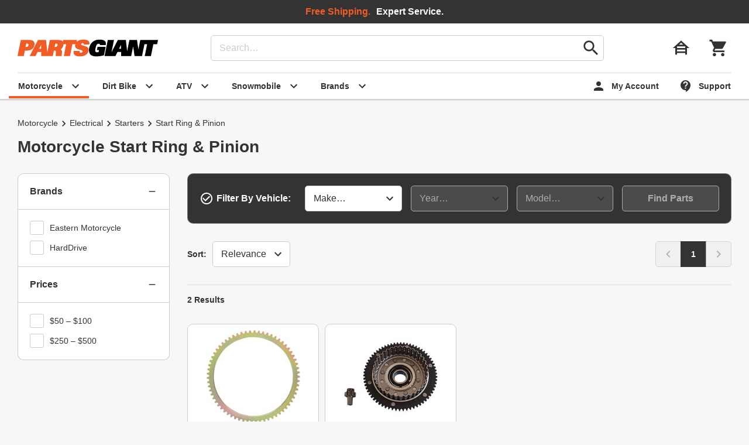

--- FILE ---
content_type: text/html; charset=UTF-8
request_url: https://www.partsgiant.com/motorcycle/electrical/starters/start-ring-and-pinion
body_size: 12468
content:
<!DOCTYPE html>

















<html lang="en" class="Document Noscript no-avif webp">
<head>
<meta charset="UTF-8"/>
<meta name="viewport" content="width=device-width, initial-scale=1"/>
<title id="schema-page-title" >Motorcycle Start Ring &amp; Pinion - Parts Giant</title>
<meta name="author" content="Parts Giant"/>
<meta name="copyright" content="Parts Giant"/>
<meta id="schema-page-desc"  name="description" content="Find great deals on motorcycle start ring &amp; pinion. Free shipping on all orders at Parts Giant."/>
<meta name="generator" content="Parts Giant Web Server"/>
<meta name="og:description" content="Find great deals on motorcycle start ring &amp; pinion. Free shipping on all orders at Parts Giant."/>

<meta name="og:title" content="Motorcycle Start Ring &amp; Pinion"/>


<link rel="icon" type="image/svg+xml" href="https://d1xs2nwfpiaekg.cloudfront.net/a/dist/img/favicon.4-E2JldgO37pY37N.svg"/>
<link rel="mask-icon" type="image/svg+xml" href="https://d1xs2nwfpiaekg.cloudfront.net/a/dist/img/mask-icon.TuBKooF-YtBG3Rgx.svg"/>
<link rel="stylesheet" type="text/css" href="https://d1xs2nwfpiaekg.cloudfront.net/a/dist/css/partsgiant.f85407e1bc82502ecab0.css"/>

<link rel="canonical" href="https://www.partsgiant.com/motorcycle/electrical/starters/start-ring-and-pinion"/>
<style>
[hidden]{display:none !important;pointer-events:none}

</style>
<script nonce="xp5TiXMBZO7TyQf74bhqDQ==" type="application/javascript">
/*! For license information please see https://www.partsgiant.com/a/dist/js/bundle.licenses.txt */
(A=>{const{console:a,document:e}=A,B=A=>{n.classList.add(A)},t=A=>n.classList.contains(A),o=A=>{n.classList.remove(A)},n=e.documentElement;if(B("Script"),o("Noscript"),t("no-webp")){const A=new Image;A.onload=()=>{A.width>0&&A.height>0&&(B("webp"),o("no-webp"))},A.src="[data-uri]"}if(t("no-avif")){const A=new Image;A.onload=()=>{A.width>0&&A.height>0&&(B("avif"),o("no-avif"))},A.src="[data-uri]"}A.onLoad=B=>{if("complete"===e.readyState)try{B()}catch(A){a.error(A)}else A.addEventListener("load",()=>B())},A.onReady=A=>{if(/complete|interactive/.test(e.readyState))try{A()}catch(A){a.error(A)}else e.addEventListener("DOMContentLoaded",()=>A())}})(window),window.dataLayer=[];
</script>

<script defer=""  nonce="xp5TiXMBZO7TyQf74bhqDQ==" src="https://d1xs2nwfpiaekg.cloudfront.net/a/dist/js/bundle.22ce0828260ef081cc63.js" type="application/javascript"></script>

<script defer=""  nonce="xp5TiXMBZO7TyQf74bhqDQ==" src="https://d1xs2nwfpiaekg.cloudfront.net/a/dist/js/listing.119fa3a348c4af781e62.js" type="application/javascript"></script>
<link as="image" fetchpriority="high" href="https://d1xs2nwfpiaekg.cloudfront.net/a/dist/img/partsgiant-logo.IN2v25y__XubXZSw.svg" rel="preload"/>

<link href="https://www.googletagmanager.com" rel="preconnect"/>
<link href="https://www.google-analytics.com" rel="preconnect"/>
<script nonce="xp5TiXMBZO7TyQf74bhqDQ==" type="application/javascript">((W,D,L,I)=>{W[L]=W[L]||[];W[L].push({'gtm.start':new Date().getTime(),event:"gtm.js"});onLoad(()=>{let j=D.createElement("script");j.async=true;j.src="https://www.googletagmanager.com/gtm.js?id="+I;D.head.appendChild(j);});})(window,document,"dataLayer","GTM-P9QCKB");</script>



<link href="https://beacon.riskified.com" rel="preconnect"/>
<script nonce="xp5TiXMBZO7TyQf74bhqDQ==" type="application/javascript">onLoad(()=>{let D=document,j=D.createElement('script');j.async=true;j.src="https://beacon.riskified.com?shop=partsgiant.com&sid=FrcFJeAvH_BBtwOc2xghAR-Lw-22M1tr8dVLKV8sI-4%3D";D.head.appendChild(j);});</script>


<script type="application/ld+json">[{"applicableCountry":"US","merchantReturnDays":30,"returnFees":"FreeReturn","returnMethod":"ReturnByMail","returnPolicyCategory":"MerchantReturnFiniteReturnWindow","returnPolicyCountry":"US","@context":"https://schema.org","@id":"#rp","@type":"MerchantReturnPolicy"},{"deliveryTime":{"handlingTime":{"minValue":0,"maxValue":1,"unitCode":"DAY","@type":"QuantitativeValue"},"transitTime":{"minValue":1,"maxValue":3,"unitCode":"DAY","@type":"QuantitativeValue"},"@type":"ShippingDeliveryTime"},"shippingDestination":{"addressCountry":"US","@type":"DefinedRegion"},"shippingRate":{"currency":"USD","value":"0.00","@type":"MonetaryAmount"},"@context":"https://schema.org","@id":"#sd0113","@type":"OfferShippingDetails"},{"deliveryTime":{"handlingTime":{"minValue":0,"maxValue":1,"unitCode":"DAY","@type":"QuantitativeValue"},"transitTime":{"minValue":1,"maxValue":4,"unitCode":"DAY","@type":"QuantitativeValue"},"@type":"ShippingDeliveryTime"},"shippingDestination":{"addressCountry":"US","@type":"DefinedRegion"},"shippingRate":{"currency":"USD","value":"0.00","@type":"MonetaryAmount"},"@context":"https://schema.org","@id":"#sd0114","@type":"OfferShippingDetails"},{"breadcrumb":{"itemListElement":[{"item":"https://www.partsgiant.com/motorcycle","name":"Motorcycle","position":1,"@type":"ListItem"},{"item":"https://www.partsgiant.com/motorcycle/electrical","name":"Electrical","position":2,"@type":"ListItem"},{"item":"https://www.partsgiant.com/motorcycle/electrical/starters","name":"Starters","position":3,"@type":"ListItem"},{"item":null,"name":"Start Ring & Pinion","position":4,"@type":"ListItem"}],"@type":"BreadcrumbList"},"mainEntity":{"itemListElement":[{"brand":{"name":"Eastern Motorcycle","@type":"Brand"},"description":"High-quality starter ring gear from Eastern Motorcycle Parts for your Harley-Davidson. Sold individually. Made in the USA.","hasVariant":[{"image":["https://www.partsgiant.com/images/QQH1QCJY19PUGHCR-product-listing.jpg"],"name":"Eastern Starter Ring Gear 62T","offers":{"availability":"InStock","hasMerchantReturnPolicy":{"@id":"#rp"},"itemCondition":"NewCondition","price":"85.21","priceCurrency":"USD","shippingDetails":{"@id":"#sd0114"},"@type":"Offer"},"sku":"355554-557767","url":"https://www.partsgiant.com/p355554-eastern-starter-ring-gear#m=557767","@type":"Product"},{"image":["https://www.partsgiant.com/images/BTY8R29RJNPNSJ56-product-listing.jpg"],"name":"Eastern Starter Ring Gear","offers":{"availability":"InStock","hasMerchantReturnPolicy":{"@id":"#rp"},"itemCondition":"NewCondition","price":"56.60","priceCurrency":"USD","shippingDetails":{"@id":"#sd0113"},"@type":"Offer"},"sku":"355554-326009","url":"https://www.partsgiant.com/p355554-eastern-starter-ring-gear#m=326009","@type":"Product"}],"name":"Eastern Starter Ring Gear","productGroupID":"355554","url":"https://www.partsgiant.com/p355554-eastern-starter-ring-gear","@type":"ProductGroup"},{"brand":{"name":"HardDrive","@type":"Brand"},"description":"Improves starting on high compression engines through improved starter to clutch basket gear ratio. Complete kit includes a clutch basket with bearing a 66T starter ring and a 9T starter pinion.","hasVariant":[{"image":["https://www.partsgiant.com/images/2CH4O7IIS5U3ZF1Z-product-listing.jpg"],"name":"HardDrive Easy Start Kit","offers":{"availability":"InStock","hasMerchantReturnPolicy":{"@id":"#rp"},"itemCondition":"NewCondition","price":"437.36","priceCurrency":"USD","shippingDetails":{"@id":"#sd0113"},"@type":"Offer"},"sku":"354346-6398421","url":"https://www.partsgiant.com/p354346-harddrive-easy-start-kit#m=6398421","@type":"Product"},{"image":["https://www.partsgiant.com/images/TPESTHLY885XHTOS-product-listing.jpg"],"name":"HardDrive Easy Start Kit","offers":{"availability":"InStock","hasMerchantReturnPolicy":{"@id":"#rp"},"itemCondition":"NewCondition","price":"397.76","priceCurrency":"USD","shippingDetails":{"@id":"#sd0113"},"@type":"Offer"},"sku":"354346-6398427","url":"https://www.partsgiant.com/p354346-harddrive-easy-start-kit#m=6398427","@type":"Product"}],"name":"HardDrive Easy Start Kit","productGroupID":"354346","url":"https://www.partsgiant.com/p354346-harddrive-easy-start-kit","@type":"ProductGroup"}],"@type":"ItemList"},"@context":"https://schema.org","@type":"CollectionPage"}]</script>

</head>
<body class="Body ListingPage" >

<div hidden="">



<svg xmlns="http://www.w3.org/2000/svg" height="24" viewBox="0 0 24 24" width="24">
  <path id="svg-material-close" d="M19 6.41L17.59 5 12 10.59 6.41 5 5 6.41 10.59 12 5 17.59 6.41 19 12 13.41 17.59 19 19 17.59 13.41 12z"/>
</svg>



</div>

<noscript>
<div id="NoscriptPad"></div>
</noscript>

<div class="Stack | Page" >


<header class="Header | js-link-all">

<div class="Wrapper | Header__wrapper">
<button aria-controls="nav" aria-expanded="false" aria-label="toggle menu" class="Button Button--icon | Header__nav" type="button">
<span class="Icon Icon--atom Icon--large Icon--image-menu"></span>
</button>
<a class="Logo" href="https://www.partsgiant.com" title="Parts Giant">
<img alt="Parts Giant" class="Logo__image" fetchpriority="high" height="30" src="https://d1xs2nwfpiaekg.cloudfront.net/a/dist/img/partsgiant-logo.IN2v25y__XubXZSw.svg" width="240"/>
</a>
<form action="/search" class="Header__search" method="get">
<input aria-label="search" class="Field" name="q" placeholder="Search…" type="search" value=""/>
<button aria-label="go" class="Button Button--icon" type="submit">
<span class="Icon Icon--atom Icon--large Icon--image-search"></span>
</button>
</form>
<div class="Header__aside">

<button aria-controls="modal-garage" aria-expanded="false" aria-label="garage" class="Button Button--icon | Header__garage" type="button">
<span class="Icon Icon--large">
<span class="Icon__image Icon__image--house-siding"></span>
</span>
</button>

<button aria-label="cart" class="Button Button--icon | Header__cart | js-link" data-href="/cart" type="button">
<span class="Icon Icon--large">
<span class="Icon__image Icon__image--shopping-cart"></span>
</span>
</button>
</div>
<div class="Header__tabs">


<div class="Tabs">

<a aria-controls="megamenu-motorcycle" aria-current="true" aria-expanded="false" class="Button Button--rtl Button--tab" href="/motorcycle">
<span class="Icon Icon--atom Icon--image-expand-more"></span>
<span class="Button__label">Motorcycle</span>
</a>

<a aria-controls="megamenu-dirt_bike"  aria-expanded="false" class="Button Button--rtl Button--tab" href="/dirtbike">
<span class="Icon Icon--atom Icon--image-expand-more"></span>
<span class="Button__label">Dirt Bike</span>
</a>

<a aria-controls="megamenu-atv"  aria-expanded="false" class="Button Button--rtl Button--tab" href="/atv">
<span class="Icon Icon--atom Icon--image-expand-more"></span>
<span class="Button__label">ATV</span>
</a>

<a aria-controls="megamenu-snowmobile"  aria-expanded="false" class="Button Button--rtl Button--tab" href="/snowmobile">
<span class="Icon Icon--atom Icon--image-expand-more"></span>
<span class="Button__label">Snowmobile</span>
</a>

<a aria-controls="megamenu-brands"   aria-expanded="false" class="Button Button--rtl Button--tab" href="/brands">
<span class="Icon Icon--atom Icon--image-expand-more"></span>
<span class="Button__label">Brands</span>
</a>
</div>


<div class="Tabs">

<a  class="Button Button--tab | js-link" data-href="/account" href="#">
<span class="Icon Icon--atom Icon--image-person"></span>
<span class="Button__label">My Account</span>
</a>

<a  class="Button Button--tab" href="/help">
<span class="Icon Icon--atom Icon--image-contact-support"></span>
<span class="Button__label">Support</span>
</a>
</div>

</div>
</div>



<div class="Wrapper | Promobar Promobar--span">
<p class="TextLarge">
<b class="TextFocus">Free Shipping.</b>
</p>
<p class="TextLarge">
<b>Expert Service.</b>
</p>
</div>



<nav aria-expanded="false" aria-hidden="true" aria-labelledby="megamenu-motorcycle-title" class="MegaMenu" hidden="" id="megamenu-motorcycle">
<h2 class="Hidden" id="megamenu-motorcycle-title">Motorcycle Menu</h2>
<div class="Wrapper | MegaMenu__wrapper">
<div class="MegaMenu__main">
<div class="MegaList">
<h3 class="H5">Motorcycle Categories</h3>
<hr class="Rule"/>
<div class="MegaList__list">

<a class="MegaList__link" href="/motorcycle/batteries">Batteries</a>

<a class="MegaList__link" href="/motorcycle/bodywork">Bodywork</a>

<a class="MegaList__link" href="/motorcycle/brakes">Brakes</a>

<a class="MegaList__link" href="/motorcycle/cables-and-lines">Cables &amp; Lines</a>

<a class="MegaList__link" href="/motorcycle/clutches">Clutches</a>

<a class="MegaList__link" href="/motorcycle/dress-and-trim">Dress &amp; Trim</a>

<a class="MegaList__link" href="/motorcycle/drivetrain">Drivetrain</a>

<a class="MegaList__link" href="/motorcycle/electrical">Electrical</a>

<a class="MegaList__link" href="/motorcycle/engine-parts">Engine Parts</a>

<a class="MegaList__link" href="/motorcycle/exhaust">Exhaust</a>

<a class="MegaList__link" href="/motorcycle/foot-controls">Foot Controls</a>

<a class="MegaList__link" href="/motorcycle/fuel-systems">Fuel Systems</a>

<a class="MegaList__link" href="/motorcycle/gaskets-and-seals">Gaskets &amp; Seals</a>

<a class="MegaList__link" href="/motorcycle/hand-controls">Hand Controls</a>

<a class="MegaList__link" href="/motorcycle/ignition">Ignition</a>

<a class="MegaList__link" href="/motorcycle/intake-and-air">Intake &amp; Air</a>

<a class="MegaList__link" href="/motorcycle/lights">Lights</a>

<a class="MegaList__link" href="/motorcycle/luggage">Luggage</a>

<a class="MegaList__link" href="/motorcycle/oil-and-filters">Oil &amp; Filters</a>

<a class="MegaList__link" href="/motorcycle/seats">Seats</a>

<a class="MegaList__link" href="/motorcycle/suspension">Suspension</a>

<a class="MegaList__link" href="/motorcycle/tools-and-garage-supplies">Tools &amp; Garage Supplies</a>

<a class="MegaList__link" href="/motorcycle/wheels-and-tires">Wheels &amp; Tires</a>
<a class="MegaList__link" href="/motorcycle">View All</a>
</div>
</div>
<div class="MegaList">
<h3 class="H5">Shop By Vehicle</h3>
<hr class="Rule"/>
<div class="MegaList__list">

<a aria-controls="modal-garage" aria-expanded="false" class="MegaList__link Button Button--inline" href="#">Select Vehicle</a>
</div>
</div>
<div class="MegaGrid">
<h3 class="H5">Featured Brands</h3>
<hr class="Rule"/>
<div class="MegaGrid__list">

<a class="MegaGrid__link" href="/all-balls">
<img alt="" class="MegaGrid__image" height="24" loading="lazy" src="https://www.partsgiant.com/images/All_Balls_Latest_Logo-brand-small.png" width="80"/>
All Balls
</a>

<a class="MegaGrid__link" href="/bikemaster">
<img alt="" class="MegaGrid__image" height="24" loading="lazy" src="https://www.partsgiant.com/images/BikeMaster%20Logo-brand-small.png" width="80"/>
BikeMaster
</a>

<a class="MegaGrid__link" href="/drag-specialties">
<img alt="" class="MegaGrid__image" height="24" loading="lazy" src="https://www.partsgiant.com/images/drag%20specialties-brand-small.png" width="80"/>
Drag Specialties
</a>

<a class="MegaGrid__link" href="/ebc">
<img alt="" class="MegaGrid__image" height="24" loading="lazy" src="https://www.partsgiant.com/images/ebc-brakes-brand-small.png" width="80"/>
EBC
</a>

<a class="MegaGrid__link" href="/emgo">
<img alt="" class="MegaGrid__image" height="24" loading="lazy" src="https://www.partsgiant.com/images/emgo-brand-small.png" width="80"/>
Emgo
</a>

<a class="MegaGrid__link" href="/harddrive">
<img alt="" class="MegaGrid__image" height="24" loading="lazy" src="https://www.partsgiant.com/images/HardDrive%20Logo-brand-small.png" width="80"/>
HardDrive
</a>

<a class="MegaGrid__link" href="/kuryakyn">
<img alt="" class="MegaGrid__image" height="24" loading="lazy" src="https://www.partsgiant.com/images/kuryakyn%20logo-brand-small.png" width="80"/>
Kuryakyn
</a>

<a class="MegaGrid__link" href="/magnum">
<img alt="" class="MegaGrid__image" height="24" loading="lazy" src="https://www.partsgiant.com/images/Magnum%20Logo-brand-small.png" width="80"/>
Magnum
</a>

<a class="MegaGrid__link" href="/moose-racing">
<img alt="" class="MegaGrid__image" height="24" loading="lazy" src="https://www.partsgiant.com/images/moose-racing-brand-small.png" width="80"/>
Moose Racing
</a>

<a class="MegaGrid__link" href="/motion-pro">
<img alt="" class="MegaGrid__image" height="24" loading="lazy" src="https://www.partsgiant.com/images/motion%20pro-brand-small.png" width="80"/>
Motion Pro
</a>

<a class="MegaGrid__link" href="/parts-unlimited">
<img alt="" class="MegaGrid__image" height="24" loading="lazy" src="https://www.partsgiant.com/images/Parts%20Unlimited%20Logo-brand-small.png" width="80"/>
Parts Unlimited
</a>

<a class="MegaGrid__link" href="/puig">
<img alt="" class="MegaGrid__image" height="24" loading="lazy" src="https://www.partsgiant.com/images/Puig%20Logo-brand-small.png" width="80"/>
Puig
</a>

<a class="MegaGrid__link" href="/saddlemen">
<img alt="" class="MegaGrid__image" height="24" loading="lazy" src="https://www.partsgiant.com/images/saddlemen-brand-small.png" width="80"/>
Saddlemen
</a>

<a class="MegaGrid__link" href="/vortex-racing">
<img alt="" class="MegaGrid__image" height="24" loading="lazy" src="https://www.partsgiant.com/images/vortex-brand-small.png" width="80"/>
Vortex Racing
</a>
<a class="MegaGrid__link" href="/brands">
<img alt="" class="MegaGrid__image" height="24" loading="lazy" src="https://d1xs2nwfpiaekg.cloudfront.net/a/dist/img/material-add-box.HUY_gsgLHiv7wazg.svg" width="24"/>
							View All
</a>
</div>
</div>
</div>

<div class="MegaMenu__footer">
<div class="Wrapper | Promobar">
<img alt="" class="Icon Icon--atom" height="24" loading="lazy" src="https://d1xs2nwfpiaekg.cloudfront.net/a/dist/img/material-local-shipping-white.Xarh_lZBWV83OyHG.svg" width="24"/>
<p class="TextLarge"><b class="TextFocus">Free Shipping</b> on all orders.</p>
<p class="TextLarge">No minimum required.</p>
</div>
</div>

</div>
</nav>



<nav aria-expanded="false" aria-hidden="true" aria-labelledby="megamenu-dirt_bike-title" class="MegaMenu" hidden="" id="megamenu-dirt_bike">
<h2 class="Hidden" id="megamenu-dirt_bike-title">Dirt Bike Menu</h2>
<div class="Wrapper | MegaMenu__wrapper">
<div class="MegaMenu__main">
<div class="MegaList">
<h3 class="H5">Dirt Bike Categories</h3>
<hr class="Rule"/>
<div class="MegaList__list">

<a class="MegaList__link" href="/dirtbike/batteries">Batteries</a>

<a class="MegaList__link" href="/dirtbike/bodywork">Bodywork</a>

<a class="MegaList__link" href="/dirtbike/brakes">Brakes</a>

<a class="MegaList__link" href="/dirtbike/cables-and-lines">Cables &amp; Lines</a>

<a class="MegaList__link" href="/dirtbike/clutches">Clutches</a>

<a class="MegaList__link" href="/dirtbike/drivetrain">Drivetrain</a>

<a class="MegaList__link" href="/dirtbike/electrical">Electrical</a>

<a class="MegaList__link" href="/dirtbike/engine-parts">Engine Parts</a>

<a class="MegaList__link" href="/dirtbike/exhaust">Exhaust</a>

<a class="MegaList__link" href="/dirtbike/foot-controls">Foot Controls</a>

<a class="MegaList__link" href="/dirtbike/fuel-systems">Fuel Systems</a>

<a class="MegaList__link" href="/dirtbike/gaskets-and-seals">Gaskets &amp; Seals</a>

<a class="MegaList__link" href="/dirtbike/guards-and-armor">Guards &amp; Armor</a>

<a class="MegaList__link" href="/dirtbike/hand-controls">Hand Controls</a>

<a class="MegaList__link" href="/dirtbike/ignition">Ignition</a>

<a class="MegaList__link" href="/dirtbike/intake-and-air">Intake &amp; Air</a>

<a class="MegaList__link" href="/dirtbike/lights">Lights</a>

<a class="MegaList__link" href="/dirtbike/oil-and-filters">Oil &amp; Filters</a>

<a class="MegaList__link" href="/dirtbike/seats">Seats</a>

<a class="MegaList__link" href="/dirtbike/suspension">Suspension</a>

<a class="MegaList__link" href="/dirtbike/swingarm-and-frame">Swingarm &amp; Frame</a>

<a class="MegaList__link" href="/dirtbike/tools-and-garage-supplies">Tools &amp; Garage Supplies</a>

<a class="MegaList__link" href="/dirtbike/wheels-and-tires">Wheels &amp; Tires</a>
<a class="MegaList__link" href="/dirtbike">View All</a>
</div>
</div>
<div class="MegaList">
<h3 class="H5">Shop By Vehicle</h3>
<hr class="Rule"/>
<div class="MegaList__list">

<a aria-controls="modal-garage" aria-expanded="false" class="MegaList__link Button Button--inline" href="#">Select Vehicle</a>
</div>
</div>
<div class="MegaGrid">
<h3 class="H5">Featured Brands</h3>
<hr class="Rule"/>
<div class="MegaGrid__list">

<a class="MegaGrid__link" href="/acerbis">
<img alt="" class="MegaGrid__image" height="24" loading="lazy" src="https://www.partsgiant.com/images/acerbis-brand-small.png" width="80"/>
Acerbis
</a>

<a class="MegaGrid__link" href="/all-balls">
<img alt="" class="MegaGrid__image" height="24" loading="lazy" src="https://www.partsgiant.com/images/All_Balls_Latest_Logo-brand-small.png" width="80"/>
All Balls
</a>

<a class="MegaGrid__link" href="/bikemaster">
<img alt="" class="MegaGrid__image" height="24" loading="lazy" src="https://www.partsgiant.com/images/BikeMaster%20Logo-brand-small.png" width="80"/>
BikeMaster
</a>

<a class="MegaGrid__link" href="/ebc">
<img alt="" class="MegaGrid__image" height="24" loading="lazy" src="https://www.partsgiant.com/images/ebc-brakes-brand-small.png" width="80"/>
EBC
</a>

<a class="MegaGrid__link" href="/factory-effex">
Factory Effex
</a>

<a class="MegaGrid__link" href="/fire-power">
<img alt="" class="MegaGrid__image" height="24" loading="lazy" src="https://www.partsgiant.com/images/Fire%20Power%20Logo-brand-small.png" width="80"/>
Fire Power
</a>

<a class="MegaGrid__link" href="/moose-racing">
<img alt="" class="MegaGrid__image" height="24" loading="lazy" src="https://www.partsgiant.com/images/moose-racing-brand-small.png" width="80"/>
Moose Racing
</a>

<a class="MegaGrid__link" href="/motion-pro">
<img alt="" class="MegaGrid__image" height="24" loading="lazy" src="https://www.partsgiant.com/images/motion%20pro-brand-small.png" width="80"/>
Motion Pro
</a>

<a class="MegaGrid__link" href="/namura">
<img alt="" class="MegaGrid__image" height="24" loading="lazy" src="https://www.partsgiant.com/images/Namura%20Logo-brand-small.png" width="80"/>
Namura
</a>

<a class="MegaGrid__link" href="/polisport">
<img alt="" class="MegaGrid__image" height="24" loading="lazy" src="https://www.partsgiant.com/images/Polisport%20Logo-brand-small.png" width="80"/>
Polisport
</a>

<a class="MegaGrid__link" href="/pro-x">
<img alt="" class="MegaGrid__image" height="24" loading="lazy" src="https://www.partsgiant.com/images/Pro-X%20Logo-brand-small.png" width="80"/>
PRO-X
</a>

<a class="MegaGrid__link" href="/ufo-plastics">
<img alt="" class="MegaGrid__image" height="24" loading="lazy" src="https://www.partsgiant.com/images/UFO%20logo-brand-small.png" width="80"/>
UFO Plastics
</a>

<a class="MegaGrid__link" href="/vertex-pistons">
<img alt="" class="MegaGrid__image" height="24" loading="lazy" src="https://www.partsgiant.com/images/vertex-brand-small.png" width="80"/>
Vertex Pistons
</a>

<a class="MegaGrid__link" href="/wiseco-piston">
<img alt="" class="MegaGrid__image" height="24" loading="lazy" src="https://www.partsgiant.com/images/Wiseco-brand-small.png" width="80"/>
Wiseco Piston
</a>
<a class="MegaGrid__link" href="/brands">
<img alt="" class="MegaGrid__image" height="24" loading="lazy" src="https://d1xs2nwfpiaekg.cloudfront.net/a/dist/img/material-add-box.HUY_gsgLHiv7wazg.svg" width="24"/>
							View All
</a>
</div>
</div>
</div>

<div class="MegaMenu__footer">
<div class="Wrapper | Promobar">
<img alt="" class="Icon Icon--atom" height="24" loading="lazy" src="https://d1xs2nwfpiaekg.cloudfront.net/a/dist/img/material-local-shipping-white.Xarh_lZBWV83OyHG.svg" width="24"/>
<p class="TextLarge"><b class="TextFocus">Free Shipping</b> on all orders.</p>
<p class="TextLarge">No minimum required.</p>
</div>
</div>

</div>
</nav>



<nav aria-expanded="false" aria-hidden="true" aria-labelledby="megamenu-atv-title" class="MegaMenu" hidden="" id="megamenu-atv">
<h2 class="Hidden" id="megamenu-atv-title">ATV Menu</h2>
<div class="Wrapper | MegaMenu__wrapper">
<div class="MegaMenu__main">
<div class="MegaList">
<h3 class="H5">ATV Categories</h3>
<hr class="Rule"/>
<div class="MegaList__list">

<a class="MegaList__link" href="/atv/batteries">Batteries</a>

<a class="MegaList__link" href="/atv/bodywork">Bodywork</a>

<a class="MegaList__link" href="/atv/brakes">Brakes</a>

<a class="MegaList__link" href="/atv/bumpers-and-racks">Bumpers &amp; Racks</a>

<a class="MegaList__link" href="/atv/cables-and-lines">Cables &amp; Lines</a>

<a class="MegaList__link" href="/atv/clutches">Clutches</a>

<a class="MegaList__link" href="/atv/drivetrain">Drivetrain</a>

<a class="MegaList__link" href="/atv/electrical">Electrical</a>

<a class="MegaList__link" href="/atv/engine-parts">Engine Parts</a>

<a class="MegaList__link" href="/atv/exhaust">Exhaust</a>

<a class="MegaList__link" href="/atv/fuel-systems">Fuel Systems</a>

<a class="MegaList__link" href="/atv/gaskets-and-seals">Gaskets &amp; Seals</a>

<a class="MegaList__link" href="/atv/guards-and-armor">Guards &amp; Armor</a>

<a class="MegaList__link" href="/atv/hand-controls">Hand Controls</a>

<a class="MegaList__link" href="/atv/ignition">Ignition</a>

<a class="MegaList__link" href="/atv/intake-and-air">Intake &amp; Air</a>

<a class="MegaList__link" href="/atv/lights">Lights</a>

<a class="MegaList__link" href="/atv/oil-and-filters">Oil &amp; Filters</a>

<a class="MegaList__link" href="/atv/seats">Seats</a>

<a class="MegaList__link" href="/atv/suspension">Suspension</a>

<a class="MegaList__link" href="/atv/tools-and-garage-supplies">Tools &amp; Garage Supplies</a>

<a class="MegaList__link" href="/atv/towing-and-transportation">Towing &amp; Transportation</a>

<a class="MegaList__link" href="/atv/wheels-and-tires">Wheels &amp; Tires</a>
<a class="MegaList__link" href="/atv">View All</a>
</div>
</div>
<div class="MegaList">
<h3 class="H5">Shop By Vehicle</h3>
<hr class="Rule"/>
<div class="MegaList__list">

<a aria-controls="modal-garage" aria-expanded="false" class="MegaList__link Button Button--inline" href="#">Select Vehicle</a>
</div>
</div>
<div class="MegaGrid">
<h3 class="H5">Featured Brands</h3>
<hr class="Rule"/>
<div class="MegaGrid__list">

<a class="MegaGrid__link" href="/all-balls">
<img alt="" class="MegaGrid__image" height="24" loading="lazy" src="https://www.partsgiant.com/images/All_Balls_Latest_Logo-brand-small.png" width="80"/>
All Balls
</a>

<a class="MegaGrid__link" href="/bikemaster">
<img alt="" class="MegaGrid__image" height="24" loading="lazy" src="https://www.partsgiant.com/images/BikeMaster%20Logo-brand-small.png" width="80"/>
BikeMaster
</a>

<a class="MegaGrid__link" href="/bronco-atv">
<img alt="" class="MegaGrid__image" height="24" loading="lazy" src="https://www.partsgiant.com/images/Bronco%20Logo-brand-small.png" width="80"/>
Bronco ATV
</a>

<a class="MegaGrid__link" href="/ebc">
<img alt="" class="MegaGrid__image" height="24" loading="lazy" src="https://www.partsgiant.com/images/ebc-brakes-brand-small.png" width="80"/>
EBC
</a>

<a class="MegaGrid__link" href="/epi">
<img alt="" class="MegaGrid__image" height="24" loading="lazy" src="https://www.partsgiant.com/images/epi-brand-small.png" width="80"/>
EPI
</a>

<a class="MegaGrid__link" href="/mikuni">
<img alt="" class="MegaGrid__image" height="24" loading="lazy" src="https://www.partsgiant.com/images/Mikuni%20Logo-brand-small.png" width="80"/>
Mikuni
</a>

<a class="MegaGrid__link" href="/moose-racing">
<img alt="" class="MegaGrid__image" height="24" loading="lazy" src="https://www.partsgiant.com/images/moose-racing-brand-small.png" width="80"/>
Moose Racing
</a>

<a class="MegaGrid__link" href="/motion-pro">
<img alt="" class="MegaGrid__image" height="24" loading="lazy" src="https://www.partsgiant.com/images/motion%20pro-brand-small.png" width="80"/>
Motion Pro
</a>

<a class="MegaGrid__link" href="/namura">
<img alt="" class="MegaGrid__image" height="24" loading="lazy" src="https://www.partsgiant.com/images/Namura%20Logo-brand-small.png" width="80"/>
Namura
</a>

<a class="MegaGrid__link" href="/parts-unlimited">
<img alt="" class="MegaGrid__image" height="24" loading="lazy" src="https://www.partsgiant.com/images/Parts%20Unlimited%20Logo-brand-small.png" width="80"/>
Parts Unlimited
</a>

<a class="MegaGrid__link" href="/pro-x">
<img alt="" class="MegaGrid__image" height="24" loading="lazy" src="https://www.partsgiant.com/images/Pro-X%20Logo-brand-small.png" width="80"/>
PRO-X
</a>

<a class="MegaGrid__link" href="/quadboss">
<img alt="" class="MegaGrid__image" height="24" loading="lazy" src="https://www.partsgiant.com/images/Quadboss%20logo-brand-small.png" width="80"/>
Quadboss
</a>

<a class="MegaGrid__link" href="/vertex-pistons">
<img alt="" class="MegaGrid__image" height="24" loading="lazy" src="https://www.partsgiant.com/images/vertex-brand-small.png" width="80"/>
Vertex Pistons
</a>

<a class="MegaGrid__link" href="/wiseco-piston">
<img alt="" class="MegaGrid__image" height="24" loading="lazy" src="https://www.partsgiant.com/images/Wiseco-brand-small.png" width="80"/>
Wiseco Piston
</a>
<a class="MegaGrid__link" href="/brands">
<img alt="" class="MegaGrid__image" height="24" loading="lazy" src="https://d1xs2nwfpiaekg.cloudfront.net/a/dist/img/material-add-box.HUY_gsgLHiv7wazg.svg" width="24"/>
							View All
</a>
</div>
</div>
</div>

<div class="MegaMenu__footer">
<div class="Wrapper | Promobar">
<img alt="" class="Icon Icon--atom" height="24" loading="lazy" src="https://d1xs2nwfpiaekg.cloudfront.net/a/dist/img/material-local-shipping-white.Xarh_lZBWV83OyHG.svg" width="24"/>
<p class="TextLarge"><b class="TextFocus">Free Shipping</b> on all orders.</p>
<p class="TextLarge">No minimum required.</p>
</div>
</div>

</div>
</nav>



<nav aria-expanded="false" aria-hidden="true" aria-labelledby="megamenu-snowmobile-title" class="MegaMenu" hidden="" id="megamenu-snowmobile">
<h2 class="Hidden" id="megamenu-snowmobile-title">Snowmobile Menu</h2>
<div class="Wrapper | MegaMenu__wrapper">
<div class="MegaMenu__main">
<div class="MegaList">
<h3 class="H5">Snowmobile Categories</h3>
<hr class="Rule"/>
<div class="MegaList__list">

<a class="MegaList__link" href="/snowmobile/batteries">Batteries</a>

<a class="MegaList__link" href="/snowmobile/bodywork">Bodywork</a>

<a class="MegaList__link" href="/snowmobile/brakes">Brakes</a>

<a class="MegaList__link" href="/snowmobile/bumpers-and-racks">Bumpers &amp; Racks</a>

<a class="MegaList__link" href="/snowmobile/cables-and-lines">Cables &amp; Lines</a>

<a class="MegaList__link" href="/snowmobile/clutches">Clutches</a>

<a class="MegaList__link" href="/snowmobile/drivetrain">Drivetrain</a>

<a class="MegaList__link" href="/snowmobile/electrical">Electrical</a>

<a class="MegaList__link" href="/snowmobile/engine-parts">Engine Parts</a>

<a class="MegaList__link" href="/snowmobile/exhaust">Exhaust</a>

<a class="MegaList__link" href="/snowmobile/fuel-systems">Fuel Systems</a>

<a class="MegaList__link" href="/snowmobile/gaskets-and-seals">Gaskets &amp; Seals</a>

<a class="MegaList__link" href="/snowmobile/hand-controls">Hand Controls</a>

<a class="MegaList__link" href="/snowmobile/ignition">Ignition</a>

<a class="MegaList__link" href="/snowmobile/intake-and-air">Intake &amp; Air</a>

<a class="MegaList__link" href="/snowmobile/lights">Lights</a>

<a class="MegaList__link" href="/snowmobile/luggage">Luggage</a>

<a class="MegaList__link" href="/snowmobile/oil-and-filters">Oil &amp; Filters</a>

<a class="MegaList__link" href="/snowmobile/skis-and-runners">Skis &amp; Runners</a>

<a class="MegaList__link" href="/snowmobile/suspension">Suspension</a>

<a class="MegaList__link" href="/snowmobile/tools-and-garage-supplies">Tools &amp; Garage Supplies</a>

<a class="MegaList__link" href="/snowmobile/towing-and-transportation">Towing &amp; Transportation</a>

<a class="MegaList__link" href="/snowmobile/tracks-and-tunnels">Tracks &amp; Tunnels</a>
<a class="MegaList__link" href="/snowmobile">View All</a>
</div>
</div>
<div class="MegaList">
<h3 class="H5">Shop By Vehicle</h3>
<hr class="Rule"/>
<div class="MegaList__list">

<a aria-controls="modal-garage" aria-expanded="false" class="MegaList__link Button Button--inline" href="#">Select Vehicle</a>
</div>
</div>
<div class="MegaGrid">
<h3 class="H5">Featured Brands</h3>
<hr class="Rule"/>
<div class="MegaGrid__list">

<a class="MegaGrid__link" href="/goodridge">
<img alt="" class="MegaGrid__image" height="24" loading="lazy" src="https://www.partsgiant.com/images/Goodridge_logo-brand-small.png" width="80"/>
Goodridge
</a>

<a class="MegaGrid__link" href="/helix-racing">
<img alt="" class="MegaGrid__image" height="24" loading="lazy" src="https://www.partsgiant.com/images/Helix%20Racing%20Logo-brand-small.png" width="80"/>
Helix Racing
</a>

<a class="MegaGrid__link" href="/kimpex">
<img alt="" class="MegaGrid__image" height="24" loading="lazy" src="https://www.partsgiant.com/images/Kimpex%20Logo-brand-small.png" width="80"/>
Kimpex
</a>

<a class="MegaGrid__link" href="/mikuni">
<img alt="" class="MegaGrid__image" height="24" loading="lazy" src="https://www.partsgiant.com/images/Mikuni%20Logo-brand-small.png" width="80"/>
Mikuni
</a>

<a class="MegaGrid__link" href="/namz">
<img alt="" class="MegaGrid__image" height="24" loading="lazy" src="https://www.partsgiant.com/images/Namz-brand-small.png" width="80"/>
Namz
</a>

<a class="MegaGrid__link" href="/parts-unlimited">
<img alt="" class="MegaGrid__image" height="24" loading="lazy" src="https://www.partsgiant.com/images/Parts%20Unlimited%20Logo-brand-small.png" width="80"/>
Parts Unlimited
</a>

<a class="MegaGrid__link" href="/performance-tool">
<img alt="" class="MegaGrid__image" height="24" loading="lazy" src="https://www.partsgiant.com/images/Performance%20Tool-brand-small.png" width="80"/>
Performance Tool
</a>

<a class="MegaGrid__link" href="/sno-stuff">
Sno Stuff
</a>

<a class="MegaGrid__link" href="/sp1">
<img alt="" class="MegaGrid__image" height="24" loading="lazy" src="https://www.partsgiant.com/images/SP1%20Logo-brand-small.png" width="80"/>
SP1
</a>

<a class="MegaGrid__link" href="/sport-parts-inc">
<img alt="" class="MegaGrid__image" height="24" loading="lazy" src="https://www.partsgiant.com/images/SPi%20Logo-brand-small.png" width="80"/>
Sport Parts Inc
</a>

<a class="MegaGrid__link" href="/stud-boy">
<img alt="" class="MegaGrid__image" height="24" loading="lazy" src="https://www.partsgiant.com/images/Stud%20Boy%20Logo-brand-small.png" width="80"/>
Stud Boy
</a>

<a class="MegaGrid__link" href="/vertex-pistons">
<img alt="" class="MegaGrid__image" height="24" loading="lazy" src="https://www.partsgiant.com/images/vertex-brand-small.png" width="80"/>
Vertex Pistons
</a>

<a class="MegaGrid__link" href="/wiseco-piston">
<img alt="" class="MegaGrid__image" height="24" loading="lazy" src="https://www.partsgiant.com/images/Wiseco-brand-small.png" width="80"/>
Wiseco Piston
</a>

<a class="MegaGrid__link" href="/woodys">
<img alt="" class="MegaGrid__image" height="24" loading="lazy" src="https://www.partsgiant.com/images/Woodys%20Logo-brand-small.png" width="80"/>
Woody&#39;s
</a>
<a class="MegaGrid__link" href="/brands">
<img alt="" class="MegaGrid__image" height="24" loading="lazy" src="https://d1xs2nwfpiaekg.cloudfront.net/a/dist/img/material-add-box.HUY_gsgLHiv7wazg.svg" width="24"/>
							View All
</a>
</div>
</div>
</div>

<div class="MegaMenu__footer">
<div class="Wrapper | Promobar">
<img alt="" class="Icon Icon--atom" height="24" loading="lazy" src="https://d1xs2nwfpiaekg.cloudfront.net/a/dist/img/material-local-shipping-white.Xarh_lZBWV83OyHG.svg" width="24"/>
<p class="TextLarge"><b class="TextFocus">Free Shipping</b> on all orders.</p>
<p class="TextLarge">No minimum required.</p>
</div>
</div>

</div>
</nav>



<nav aria-expanded="false" aria-hidden="true" aria-labelledby="megamenu-brands-title" class="MegaMenu" hidden="" id="megamenu-brands">
<h2 class="Hidden" id="megamenu-brands-title">Brands Menu</h2>
<div class="Wrapper | MegaMenu__wrapper">
<div class="MegaMenu__main">
<div class="MegaList">
<h3 class="H5">Featured Brands</h3>
<hr class="Rule"/>
<div class="MegaList__list">

<a class="MegaList__link" href="/acerbis">Acerbis</a>

<a class="MegaList__link" href="/drag-specialties">Drag Specialties</a>

<a class="MegaList__link" href="/ebc">EBC</a>

<a class="MegaList__link" href="/emgo">Emgo</a>

<a class="MegaList__link" href="/fire-power">Fire Power</a>

<a class="MegaList__link" href="/fmf-racing">FMF Racing</a>

<a class="MegaList__link" href="/harddrive">HardDrive</a>

<a class="MegaList__link" href="/jims-usa">Jims USA</a>

<a class="MegaList__link" href="/k-and-s-technologies">K&amp;S Technologies</a>

<a class="MegaList__link" href="/kuryakyn">Kuryakyn</a>

<a class="MegaList__link" href="/lindby">Lindby</a>

<a class="MegaList__link" href="/moose-racing">Moose Racing</a>

<a class="MegaList__link" href="/motion-pro">Motion Pro</a>

<a class="MegaList__link" href="/progressive-suspension">Progressive Suspension</a>

<a class="MegaList__link" href="/protaper">ProTaper</a>

<a class="MegaList__link" href="/ricks-motorsports">Rick&#39;s Motorsports</a>

<a class="MegaList__link" href="/roland-sands-design">Roland Sands Design</a>

<a class="MegaList__link" href="/s-and-s-cycle">S&amp;S Cycle</a>

<a class="MegaList__link" href="/sunstar-sprockets">Sunstar Sprockets</a>

<a class="MegaList__link" href="/ufo-plastics">UFO Plastics</a>

<a class="MegaList__link" href="/vance-and-hines">Vance &amp; Hines</a>

<a class="MegaList__link" href="/vesrah">Vesrah</a>

<a class="MegaList__link" href="/yoshimura">Yoshimura</a>
<a class="MegaList__link" href="/brands">View All</a>
</div>
</div>
<div class="MegaList">
<h3 class="H5">Shop By Vehicle</h3>
<hr class="Rule"/>
<div class="MegaList__list">
<a aria-controls="modal-garage" aria-expanded="false" class="MegaList__link Button Button--inline" href="#">Select Vehicle</a>
</div>
</div>
<div class="MegaGrid">
<h3 class="H5">All Brands</h3>
<hr class="Rule"/>
<div class="MegaGrid__list">

<a class="MegaGrid__link Button--tertiary" href="/brands#section-A-C">
A &ndash; C
</a>

<a class="MegaGrid__link Button--tertiary" href="/brands#section-D-G">
D &ndash; G
</a>

<a class="MegaGrid__link Button--tertiary" href="/brands#section-H-M">
H &ndash; M
</a>

<a class="MegaGrid__link Button--tertiary" href="/brands#section-N-R">
N &ndash; R
</a>

<a class="MegaGrid__link Button--tertiary" href="/brands#section-S-Z">
S &ndash; Z
</a>
</div>
</div>
</div>

<div class="MegaMenu__footer">
<div class="Wrapper | Promobar">
<img alt="" class="Icon Icon--atom" height="24" loading="lazy" src="https://d1xs2nwfpiaekg.cloudfront.net/a/dist/img/material-local-shipping-white.Xarh_lZBWV83OyHG.svg" width="24"/>
<p class="TextLarge"><b class="TextFocus">Free Shipping</b> on all orders.</p>
<p class="TextLarge">No minimum required.</p>
</div>
</div>

</div>
</nav>

</header>




<div class="Stack" >

<div class="Wrapper | Grid | Grid--sidebar | ProductListing">
<header class="ProductListing__header">


<nav aria-label="breadcrumbs" class="Breadcrumbs | js-link-all"  >

<a class="Breadcrumbs__item" data-add_legacy_vehicle="true" href="https://www.partsgiant.com/motorcycle" >
Motorcycle
</a>

<a class="Breadcrumbs__item" data-add_frag_keys="[&#34;v&#34;]" href="https://www.partsgiant.com/motorcycle/electrical" >
Electrical
</a>

<a class="Breadcrumbs__item" data-add_frag_keys="[&#34;v&#34;]" href="https://www.partsgiant.com/motorcycle/electrical/starters" >
Starters
</a>

<span class="Breadcrumbs__item" >
Start Ring &amp; Pinion
</span>
</nav>

<h1 class="ProductListing__heading" itemprop="name">Motorcycle Start Ring &amp; Pinion</h1>
</header>
<main class="ProductListing__main">


<div id="listing_parts_finder_area">


<form action="/motorcycle/electrical/starters/start-ring-and-pinion" autocomplete="off" class="Box Box--medium | Ride Ride--dark Ride--parts-finder | js-dynamic-form" data-autosubmit="true" data-track="Parts Finder"  id="listing_parts_finder_form" method="post">
<input name="ajax" type="hidden" value="parts_finder"/>
<input name="pfaction" type="hidden" value="d"/>
<input name="v" type="hidden" value=""/>


<div class="Ride Ride--inline ">
<h3 class="Ride__header | H5 | WithIcon Icon--image-check-circle-outline-white">Filter By Vehicle:</h3>
<ul class="Ride__list">
<li class="Ride__item">
<select aria-label="Make" autocomplete="off" class="Select" data-default="Make&hellip;" name="pfmake">
<option selected="" value="">Make&hellip;</option>
</select>
</li>
<li class="Ride__item">
<select aria-label="Year" autocomplete="off" class="Select" data-default="Year&hellip;" name="pfyear">
<option selected="" value="">Year&hellip;</option>
</select>
</li>
<li class="Ride__item">
<select aria-label="Model" autocomplete="off" class="Select" data-default="Model&hellip;" name="pfmodel">
<option selected="" value="">Model&hellip;</option>
</select>
</li>
<li class="Ride__item">
<button class="Button Button--atom Button--large" type="submit">Find Parts</button>
</li>
</ul>
</div>

</form>



<div class="Alert Alert--success" hidden="" id="listing_parts_finder_vehicle">
<div class="WithIcon Icon--image-check-circle-white">
<p class="fw-bold">Fits: <span class="js-vehicle-title"></span></p>
</div>

<button class="Button Button--small Button--icon | js-remove-vehicle js-no-link"  title="Remove Vehicle" type="button">
<span aria-hidden="true" class="Icon Icon--atom">
<svg xmlns="http://www.w3.org/2000/svg" height="24" viewBox="0 0 24 24" width="24">
  <path fill="#333" d="M19 6.41L17.59 5 12 10.59 6.41 5 5 6.41 10.59 12 5 17.59 6.41 19 12 13.41 17.59 19 19 17.59 13.41 12z"/>
</svg>

</span>
</button>
</div>

</div>



<div class="Pagination | js-dynamic-fade"  id="pagination_top_area">
<div class="Pagination__bar">
<div class="Pagination__sort">
<label class="Label" for="pagination_sort">Sort:</label>
<select autocomplete="off" class="Select" id="pagination_sort" name="ps">

<option  value="relevance">Relevance</option>

<option  value="price-high">Price High</option>

<option  value="price-low">Price Low</option>
</select>
<button class="Button | Hidden" tabindex="-1" type="submit">Sort</button>
</div>


<nav aria-label="Pagination" class="Pages" id="pagination_top">


<ol class="Pages__list">
<li class="Pages__item">
<span aria-disabled="true" aria-hidden="true" class="Button Button--secondary">
<span class="Icon Icon--atom Icon--image-chevron-left"></span>
</span>
</li>


<li class="Pages__item">
<a aria-current="page" aria-label="page 1" class="Button Button--atom Button--tertiary | "  href="/motorcycle/electrical/starters/start-ring-and-pinion">1</a>
</li>
<li class="Pages__item">
<span aria-disabled="true" aria-hidden="true" class="Button Button--secondary">
<span class="Icon Icon--atom Icon--image-chevron-right"></span>
</span>
</li>
</ol>

</nav>

<button class="Button Button--secondary | Pagination__filter | js-open-filter-dialog" type="button">
<span class="Icon Icon--atom Icon--image-filter-list"></span>
<span class="Button__label">Filter</span>
</button>
</div>
<hr class="Rule"/>



<p class="Pagination__results" id="listing_count">2 Results</p>


<form  autocomplete="off" class="Pagination__filters | js-dynamic-form" hidden="" id="search_filter_mobile_form" method="post">



</form>

</div>

<div class="js-dynamic-fade js-link-all" id="listings_area">

<div class="Grid Grid--products">



<article class="Product">

<img alt="" class="Intrinsic Product__image" fetchpriority="high" height="160"  src="https://www.partsgiant.com/images/BTY8R29RJNPNSJ56-product-listing.jpg" width="160"/>
<a class="H5 Product__link" href="https://www.partsgiant.com/p355554-eastern-starter-ring-gear#r=vt-25">Eastern Starter Ring Gear</a>


<p class="Price ">
$56.60 &ndash; $85.21
</p>




<div class="Thumbnails">

<img alt="" class="Intrinsic" fetchpriority="low" height="48" loading="lazy" src="https://www.partsgiant.com/images/QQH1QCJY19PUGHCR-product-tile.jpg" title="" width="48"/>

<img alt="" class="Intrinsic" fetchpriority="low" height="48" loading="lazy" src="https://www.partsgiant.com/images/BTY8R29RJNPNSJ56-product-tile.jpg" title="" width="48"/>
</div>
<p class="Product__fit Product__fit--exact">Exact Fit</p>
</article>




<article class="Product">

<img alt="" class="Intrinsic Product__image"  height="160"  src="https://www.partsgiant.com/images/TPESTHLY885XHTOS-product-listing.jpg" width="160"/>
<a class="H5 Product__link" href="https://www.partsgiant.com/p354346-harddrive-easy-start-kit#r=vt-25">HardDrive Easy Start Kit</a>


<p class="Price ">
$397.76 &ndash; $437.36
</p>




<div class="Thumbnails">

<img alt="" class="Intrinsic" fetchpriority="low" height="48" loading="lazy" src="https://www.partsgiant.com/images/2CH4O7IIS5U3ZF1Z-product-tile.jpg" title="" width="48"/>

<img alt="" class="Intrinsic" fetchpriority="low" height="48" loading="lazy" src="https://www.partsgiant.com/images/TPESTHLY885XHTOS-product-tile.jpg" title="" width="48"/>
</div>
<p class="Product__fit Product__fit--exact">Exact Fit</p>
</article>

</div>

</div>


<div class="Pagination Pagination--footer | js-dynamic-fade js-link-all"  id="pagination_bottom_area">
<div class="Pagination__bar">


<nav aria-label="Pagination" class="Pages" id="pagination_bottom">


<ol class="Pages__list">
<li class="Pages__item">
<span aria-disabled="true" aria-hidden="true" class="Button Button--secondary">
<span class="Icon Icon--atom Icon--image-chevron-left"></span>
</span>
</li>


<li class="Pages__item">
<a aria-current="page" aria-label="page 1" class="Button Button--atom Button--tertiary | "  href="/motorcycle/electrical/starters/start-ring-and-pinion">1</a>
</li>
<li class="Pages__item">
<span aria-disabled="true" aria-hidden="true" class="Button Button--secondary">
<span class="Icon Icon--atom Icon--image-chevron-right"></span>
</span>
</li>
</ol>

</nav>

</div>
</div>



<a class="ProductListing__totop | js-scroll-to" href="#listing_parts_finder_area">
<p class="WithIcon Icon--image-check-circle-outline-white">Filter By Your Vehicle</p>
</a>

</main>
<aside class="ProductListing__aside">


<form  autocomplete="off" class="Filter | js-dynamic-fade js-dynamic-form js-link-all" id="search_filter_side_form" method="post">













<details class="Box Box--medium | Sidebar" open="">
<summary class="Box__header">
<h5>Brands</h5>
</summary>
<div class="Sidebar__list">

<label class="Checkbox">
<input  class="Hidden | js-toggle-filter"   name="sb" type="checkbox" value="32073"/>
<span>Eastern Motorcycle</span>
</label>

<label class="Checkbox">
<input  class="Hidden | js-toggle-filter"   name="sb" type="checkbox" value="36089"/>
<span>HardDrive</span>
</label>
</div>
</details>






<details class="Box Box--medium | Sidebar" open="">
<summary class="Box__header">
<h5>Prices</h5>
</summary>
<div class="Sidebar__list">

<label class="Checkbox">
<input  class="Hidden | js-toggle-filter"   type="checkbox" name="sp" value="50-100"/>
<span>$50 &ndash; $100</span>
</label>

<label class="Checkbox">
<input  class="Hidden | js-toggle-filter"   type="checkbox" name="sp" value="250-500"/>
<span>$250 &ndash; $500</span>
</label>
</div>
</details>


</form>

</aside>
</div>

</div>



<footer class="Footer">
<h2 class="Hidden">Website Footer</h2>
<section class="Footer__features">
<div class="Wrapper | Grid">
<hr class="Rule"/>
<div class="Feature Feature--footer">
<span class="Intrinsic Intrinsic--image-specialists"></span>
<h3>Parts Specialists</h3>
<p>Need help? Get advice you can trust and outstanding service.</p>
</div>
<div class="Feature Feature--footer">
<span class="Intrinsic Intrinsic--image-fitment"></span>
<h3>Fitment Guaranteed</h3>
<p>We guarantee our products will fit your vehicle or your money back.</p>
</div>
<div class="Feature Feature--footer">
<span class="Intrinsic Intrinsic--image-shipping"></span>
<h3>Free Shipping</h3>
<p>Fast and free shipping to your door on all orders.</p>
</div>
<div class="Feature Feature--footer">
<span class="Intrinsic Intrinsic--image-returns"></span>
<h3>Easy Returns</h3>
<p>No restocking fees & quick refunds.</p>
</div>
</div>
</section>

<div class="Wrapper | Footer__main">
<div class="Footer__menu">
<h3 class="H4">General Information</h3>
<div class="TextList">
<a href="/help">Help Center</a>
<a href="/help/contact">Contact Us</a>
<a href="/about-us">About Us</a>
</div>
</div>
<div class="Footer__menu">
<h3 class="H4">Shipping & Ordering</h3>
<div class="TextList">
<a href="/help/ordering">Ordering Help</a>
<a href="/help/shipping">Shipment Questions</a>
<a href="/help/returns-exchanges">Return Policy</a>
</div>
</div>
<div class="Footer__menu">
<h3 class="H4">Secure Shopping</h3>
<div class="TextList">
<a href="/help/payments">Payments & Billing</a>
<a href="/privacy-policy">Privacy Protection</a>
<a href="/help/security">Security</a>
</div>
</div>
<div class="Footer__menu">
<h3 class="H4">Customer Satisfaction Guarantee</h3>
<div class="Prose">
<p><a href="https://www.partsgiant.com">PartsGiant.com</a> is the powersports specialist. If you have questions or problems, just email us and our expert customer support staff will do everything possible to help.</p>
</div>
</div>
<hr class="Rule"/>

<div class="Prose">
<p>Copyright &copy; 2026 Parts Giant. All Rights Reserved. Web site constitutes acceptance of the Parts Giant <a href="/help/terms-and-conditions">User Agreement</a> and <a href="/privacy-policy">Privacy Policy</a>.</p>
</div>
</div>
</footer>


</div>



<aside aria-hidden="true" aria-labelledby="modal-garage-title" aria-modal="true" class="Modal" id="modal-garage" role="dialog">
<div class="Modal__body">
<div class="Box Box--large | Modal__box">
<header class="Box__header | Modal__header">
<h2 class="H4" id="modal-garage-title">My Garage</h2>
<div class="Modal__close">
<button aria-controls="modal-garage" aria-expanded="false" aria-label="Close dialog" class="Button Button--small Button--icon" type="button">
<span class="Icon Icon--atom Icon--image-close-white"></span>
</button>
</div>
</header>
<div class="Box__content">


<form action="/ajax/parts-finder" autocomplete="off" class="Ride Ride--parts-finder" data-autosubmit="true" data-track="Parts Finder Garage" method="post">
<input name="pfaction" type="hidden" value="v"/>
<h3 class="Ride__header | H5 | WithIcon Icon--image-check-circle-outline">Filter By Vehicle:</h3>
<ul class="Ride__list">
<li class="Ride__item">
<select aria-label="type" autocomplete="off" class="Select" data-default="Type&hellip;" name="pftype">
<option selected="" value="">Type&hellip;</option>

<option value="25">Motorcycle</option>

<option value="26">Dirt Bike</option>

<option value="27">ATV</option>

<option value="29">Snowmobile</option>
</select>
</li>
<li class="Ride__item">
<select aria-label="make" autocomplete="off" class="Select" data-default="Make&hellip;" name="pfmake">
<option selected="" value="">Make&hellip;</option>
</select>
</li>
<li class="Ride__item">
<select aria-label="year" autocomplete="off" class="Select" data-default="Year&hellip;" name="pfyear">
<option selected="" value="">Year&hellip;</option>
</select>
</li>
<li class="Ride__item">
<select aria-label="model" autocomplete="off" class="Select" data-default="Model&hellip;" name="pfmodel">
<option selected="" value="">Model&hellip;</option>
</select>
</li>
<li class="Ride__item">
<button class="Button Button--atom Button--large" type="submit">Find Parts</button>
</li>
</ul>
</form>

</div>
</div>
</div>
</aside>



<aside aria-expanded="false" aria-hidden="true" aria-labelledby="nav-title" class="Nav" hidden="" id="nav">
<div class="Nav__body">
<h2 class="Hidden" id="nav-title">Website Menu</h2>
<div class="Nav__header">

<header class="Header">
<div class="Wrapper | Header__wrapper">
<button aria-controls="nav" aria-expanded="false" aria-label="toggle menu" class="Button Button--icon | Header__nav" type="button">
<span class="Icon Icon--atom Icon--large Icon--image-close"></span>
</button>
<a class="Logo" href="https://www.partsgiant.com" title="Parts Giant">
<img class="Logo__image" loading="eager" alt="Parts Giant" width="240" height="30" src="https://d1xs2nwfpiaekg.cloudfront.net/a/dist/img/partsgiant-logo.IN2v25y__XubXZSw.svg">
</a>
<div class="Header__aside">
<button aria-label="my account" class="Button Button--icon | Header__account | js-link" data-href="/account" type="button">
<span class="Icon Icon--atom Icon--large Icon--image-person"></span>
</button>

<button aria-label="cart" class="Button Button--icon | Header__cart | js-link" data-href="/cart" type="button">
<span class="Icon Icon--large">
<span class="Icon__image Icon__image--shopping-cart"></span>
</span>
</button>
</div>
</div>
<div class="Wrapper | Promobar">
<p class="TextLarge">
<b>Welcome, <a class="TextFocus TextLink" href="/account/signin">Sign In</a></b>
</p>
</div>
</header>

</div>
<div class="Nav__main">


<nav aria-expanded="false" aria-hidden="true" aria-labelledby="navpanel-main-title" class="NavPanel" hidden="" id="navpanel-main">
<div class="NavList">
<span class="NavList__link | NavList__heading NavList__label" id="navpanel-main-title">Main Menu</span>

<a aria-controls="navpanel-motorcycle" aria-expanded="false" class="NavList__link NavList__link--arrow-right | NavList__label" href="/motorcycle">Motorcycle Parts</a>

<a aria-controls="navpanel-dirt_bike" aria-expanded="false" class="NavList__link NavList__link--arrow-right | NavList__label" href="/dirtbike">Dirt Bike Parts</a>

<a aria-controls="navpanel-atv" aria-expanded="false" class="NavList__link NavList__link--arrow-right | NavList__label" href="/atv">ATV Parts</a>

<a aria-controls="navpanel-snowmobile" aria-expanded="false" class="NavList__link NavList__link--arrow-right | NavList__label" href="/snowmobile">Snowmobile Parts</a>
<a class="NavList__link | NavList__label" href="/brands">Brands</a>
</div>
<div class="NavList NavList--secondary">
<span class="NavList__link | NavList__heading NavList__label">Shop By Vehicle</span>
<a aria-controls="navpanel-vehicles" aria-expanded="false" class="NavList__link NavList__link--arrow-right | NavList__label" href="#">Select Vehicle</a>
</div>
<div class="NavList NavList--tertiary">
<a class="NavList__link | NavList__label | js-link" data-href="/account" href="#">Your Account</a>
<a class="NavList__link | NavList__label" href="/help">Help Center</a>
<a class="NavList__link | NavList__label" href="/help/contact">Contact Us</a>
<a class="NavList__link | NavList__label" href="/about-us">About Us</a>
</div>
</nav>



<nav aria-expanded="false" aria-hidden="true" aria-labelledby="navpanel-motorcycle-title" class="NavPanel" hidden="" id="navpanel-motorcycle">
<div class="NavList NavList--header">
<button aria-controls="navpanel-motorcycle" aria-expanded="false" class="NavList__link NavList__link--arrow-left | NavList__heading NavList__label" type="button">Main Menu</button>
<a class="NavList__link | NavList__heading" href="/motorcycle">
<span class="NavList__label" id="navpanel-motorcycle-title">Motorcycle Parts</span>
<span class="NavList__label NavList__label--all">view all</span>
</a>
</div>
<div class="NavList NavList--secondary">

<a class="NavList__link | NavList__label" href="/motorcycle/batteries">Batteries</a>

<a class="NavList__link | NavList__label" href="/motorcycle/bodywork">Bodywork</a>

<a class="NavList__link | NavList__label" href="/motorcycle/brakes">Brakes</a>

<a class="NavList__link | NavList__label" href="/motorcycle/bumpers-and-racks">Bumpers &amp; Racks</a>

<a class="NavList__link | NavList__label" href="/motorcycle/cables-and-lines">Cables &amp; Lines</a>

<a class="NavList__link | NavList__label" href="/motorcycle/clutches">Clutches</a>

<a class="NavList__link | NavList__label" href="/motorcycle/dress-and-trim">Dress &amp; Trim</a>

<a class="NavList__link | NavList__label" href="/motorcycle/drivetrain">Drivetrain</a>

<a class="NavList__link | NavList__label" href="/motorcycle/electrical">Electrical</a>

<a class="NavList__link | NavList__label" href="/motorcycle/engine-parts">Engine Parts</a>

<a class="NavList__link | NavList__label" href="/motorcycle/exhaust">Exhaust</a>

<a class="NavList__link | NavList__label" href="/motorcycle/foot-controls">Foot Controls</a>

<a class="NavList__link | NavList__label" href="/motorcycle/fuel-systems">Fuel Systems</a>

<a class="NavList__link | NavList__label" href="/motorcycle/gaskets-and-seals">Gaskets &amp; Seals</a>

<a class="NavList__link | NavList__label" href="/motorcycle/gauges">Gauges</a>

<a class="NavList__link | NavList__label" href="/motorcycle/guards-and-armor">Guards &amp; Armor</a>

<a class="NavList__link | NavList__label" href="/motorcycle/hand-controls">Hand Controls</a>

<a class="NavList__link | NavList__label" href="/motorcycle/ignition">Ignition</a>

<a class="NavList__link | NavList__label" href="/motorcycle/intake-and-air">Intake &amp; Air</a>

<a class="NavList__link | NavList__label" href="/motorcycle/lights">Lights</a>

<a class="NavList__link | NavList__label" href="/motorcycle/luggage">Luggage</a>

<a class="NavList__link | NavList__label" href="/motorcycle/manuals">Manuals</a>

<a class="NavList__link | NavList__label" href="/motorcycle/oil-and-filters">Oil &amp; Filters</a>

<a class="NavList__link | NavList__label" href="/motorcycle/seats">Seats</a>

<a class="NavList__link | NavList__label" href="/motorcycle/security-and-alarms">Security &amp; Alarms</a>

<a class="NavList__link | NavList__label" href="/motorcycle/skis-and-runners">Skis &amp; Runners</a>

<a class="NavList__link | NavList__label" href="/motorcycle/suspension">Suspension</a>

<a class="NavList__link | NavList__label" href="/motorcycle/swingarm-and-frame">Swingarm &amp; Frame</a>

<a class="NavList__link | NavList__label" href="/motorcycle/tools-and-garage-supplies">Tools &amp; Garage Supplies</a>

<a class="NavList__link | NavList__label" href="/motorcycle/towing-and-transportation">Towing &amp; Transportation</a>

<a class="NavList__link | NavList__label" href="/motorcycle/tracks-and-tunnels">Tracks &amp; Tunnels</a>

<a class="NavList__link | NavList__label" href="/motorcycle/wheels-and-tires">Wheels &amp; Tires</a>
</div>
</nav>



<nav aria-expanded="false" aria-hidden="true" aria-labelledby="navpanel-dirt_bike-title" class="NavPanel" hidden="" id="navpanel-dirt_bike">
<div class="NavList NavList--header">
<button aria-controls="navpanel-dirt_bike" aria-expanded="false" class="NavList__link NavList__link--arrow-left | NavList__heading NavList__label" type="button">Main Menu</button>
<a class="NavList__link | NavList__heading" href="/dirtbike">
<span class="NavList__label" id="navpanel-dirt_bike-title">Dirt Bike Parts</span>
<span class="NavList__label NavList__label--all">view all</span>
</a>
</div>
<div class="NavList NavList--secondary">

<a class="NavList__link | NavList__label" href="/dirtbike/batteries">Batteries</a>

<a class="NavList__link | NavList__label" href="/dirtbike/bodywork">Bodywork</a>

<a class="NavList__link | NavList__label" href="/dirtbike/brakes">Brakes</a>

<a class="NavList__link | NavList__label" href="/dirtbike/bumpers-and-racks">Bumpers &amp; Racks</a>

<a class="NavList__link | NavList__label" href="/dirtbike/cables-and-lines">Cables &amp; Lines</a>

<a class="NavList__link | NavList__label" href="/dirtbike/clutches">Clutches</a>

<a class="NavList__link | NavList__label" href="/dirtbike/dress-and-trim">Dress &amp; Trim</a>

<a class="NavList__link | NavList__label" href="/dirtbike/drivetrain">Drivetrain</a>

<a class="NavList__link | NavList__label" href="/dirtbike/electrical">Electrical</a>

<a class="NavList__link | NavList__label" href="/dirtbike/engine-parts">Engine Parts</a>

<a class="NavList__link | NavList__label" href="/dirtbike/exhaust">Exhaust</a>

<a class="NavList__link | NavList__label" href="/dirtbike/foot-controls">Foot Controls</a>

<a class="NavList__link | NavList__label" href="/dirtbike/fuel-systems">Fuel Systems</a>

<a class="NavList__link | NavList__label" href="/dirtbike/gaskets-and-seals">Gaskets &amp; Seals</a>

<a class="NavList__link | NavList__label" href="/dirtbike/gauges">Gauges</a>

<a class="NavList__link | NavList__label" href="/dirtbike/guards-and-armor">Guards &amp; Armor</a>

<a class="NavList__link | NavList__label" href="/dirtbike/hand-controls">Hand Controls</a>

<a class="NavList__link | NavList__label" href="/dirtbike/ignition">Ignition</a>

<a class="NavList__link | NavList__label" href="/dirtbike/intake-and-air">Intake &amp; Air</a>

<a class="NavList__link | NavList__label" href="/dirtbike/lights">Lights</a>

<a class="NavList__link | NavList__label" href="/dirtbike/luggage">Luggage</a>

<a class="NavList__link | NavList__label" href="/dirtbike/manuals">Manuals</a>

<a class="NavList__link | NavList__label" href="/dirtbike/oil-and-filters">Oil &amp; Filters</a>

<a class="NavList__link | NavList__label" href="/dirtbike/seats">Seats</a>

<a class="NavList__link | NavList__label" href="/dirtbike/security-and-alarms">Security &amp; Alarms</a>

<a class="NavList__link | NavList__label" href="/dirtbike/suspension">Suspension</a>

<a class="NavList__link | NavList__label" href="/dirtbike/swingarm-and-frame">Swingarm &amp; Frame</a>

<a class="NavList__link | NavList__label" href="/dirtbike/tools-and-garage-supplies">Tools &amp; Garage Supplies</a>

<a class="NavList__link | NavList__label" href="/dirtbike/towing-and-transportation">Towing &amp; Transportation</a>

<a class="NavList__link | NavList__label" href="/dirtbike/wheels-and-tires">Wheels &amp; Tires</a>
</div>
</nav>



<nav aria-expanded="false" aria-hidden="true" aria-labelledby="navpanel-atv-title" class="NavPanel" hidden="" id="navpanel-atv">
<div class="NavList NavList--header">
<button aria-controls="navpanel-atv" aria-expanded="false" class="NavList__link NavList__link--arrow-left | NavList__heading NavList__label" type="button">Main Menu</button>
<a class="NavList__link | NavList__heading" href="/atv">
<span class="NavList__label" id="navpanel-atv-title">ATV Parts</span>
<span class="NavList__label NavList__label--all">view all</span>
</a>
</div>
<div class="NavList NavList--secondary">

<a class="NavList__link | NavList__label" href="/atv/batteries">Batteries</a>

<a class="NavList__link | NavList__label" href="/atv/bodywork">Bodywork</a>

<a class="NavList__link | NavList__label" href="/atv/brakes">Brakes</a>

<a class="NavList__link | NavList__label" href="/atv/bumpers-and-racks">Bumpers &amp; Racks</a>

<a class="NavList__link | NavList__label" href="/atv/cables-and-lines">Cables &amp; Lines</a>

<a class="NavList__link | NavList__label" href="/atv/clutches">Clutches</a>

<a class="NavList__link | NavList__label" href="/atv/dress-and-trim">Dress &amp; Trim</a>

<a class="NavList__link | NavList__label" href="/atv/drivetrain">Drivetrain</a>

<a class="NavList__link | NavList__label" href="/atv/electrical">Electrical</a>

<a class="NavList__link | NavList__label" href="/atv/engine-parts">Engine Parts</a>

<a class="NavList__link | NavList__label" href="/atv/exhaust">Exhaust</a>

<a class="NavList__link | NavList__label" href="/atv/foot-controls">Foot Controls</a>

<a class="NavList__link | NavList__label" href="/atv/fuel-systems">Fuel Systems</a>

<a class="NavList__link | NavList__label" href="/atv/gaskets-and-seals">Gaskets &amp; Seals</a>

<a class="NavList__link | NavList__label" href="/atv/gauges">Gauges</a>

<a class="NavList__link | NavList__label" href="/atv/guards-and-armor">Guards &amp; Armor</a>

<a class="NavList__link | NavList__label" href="/atv/hand-controls">Hand Controls</a>

<a class="NavList__link | NavList__label" href="/atv/ignition">Ignition</a>

<a class="NavList__link | NavList__label" href="/atv/intake-and-air">Intake &amp; Air</a>

<a class="NavList__link | NavList__label" href="/atv/lights">Lights</a>

<a class="NavList__link | NavList__label" href="/atv/luggage">Luggage</a>

<a class="NavList__link | NavList__label" href="/atv/manuals">Manuals</a>

<a class="NavList__link | NavList__label" href="/atv/oil-and-filters">Oil &amp; Filters</a>

<a class="NavList__link | NavList__label" href="/atv/seats">Seats</a>

<a class="NavList__link | NavList__label" href="/atv/security-and-alarms">Security &amp; Alarms</a>

<a class="NavList__link | NavList__label" href="/atv/skis-and-runners">Skis &amp; Runners</a>

<a class="NavList__link | NavList__label" href="/atv/suspension">Suspension</a>

<a class="NavList__link | NavList__label" href="/atv/swingarm-and-frame">Swingarm &amp; Frame</a>

<a class="NavList__link | NavList__label" href="/atv/tools-and-garage-supplies">Tools &amp; Garage Supplies</a>

<a class="NavList__link | NavList__label" href="/atv/towing-and-transportation">Towing &amp; Transportation</a>

<a class="NavList__link | NavList__label" href="/atv/tracks-and-tunnels">Tracks &amp; Tunnels</a>

<a class="NavList__link | NavList__label" href="/atv/wheels-and-tires">Wheels &amp; Tires</a>
</div>
</nav>



<nav aria-expanded="false" aria-hidden="true" aria-labelledby="navpanel-snowmobile-title" class="NavPanel" hidden="" id="navpanel-snowmobile">
<div class="NavList NavList--header">
<button aria-controls="navpanel-snowmobile" aria-expanded="false" class="NavList__link NavList__link--arrow-left | NavList__heading NavList__label" type="button">Main Menu</button>
<a class="NavList__link | NavList__heading" href="/snowmobile">
<span class="NavList__label" id="navpanel-snowmobile-title">Snowmobile Parts</span>
<span class="NavList__label NavList__label--all">view all</span>
</a>
</div>
<div class="NavList NavList--secondary">

<a class="NavList__link | NavList__label" href="/snowmobile/batteries">Batteries</a>

<a class="NavList__link | NavList__label" href="/snowmobile/bodywork">Bodywork</a>

<a class="NavList__link | NavList__label" href="/snowmobile/brakes">Brakes</a>

<a class="NavList__link | NavList__label" href="/snowmobile/bumpers-and-racks">Bumpers &amp; Racks</a>

<a class="NavList__link | NavList__label" href="/snowmobile/cables-and-lines">Cables &amp; Lines</a>

<a class="NavList__link | NavList__label" href="/snowmobile/clutches">Clutches</a>

<a class="NavList__link | NavList__label" href="/snowmobile/dress-and-trim">Dress &amp; Trim</a>

<a class="NavList__link | NavList__label" href="/snowmobile/drivetrain">Drivetrain</a>

<a class="NavList__link | NavList__label" href="/snowmobile/electrical">Electrical</a>

<a class="NavList__link | NavList__label" href="/snowmobile/engine-parts">Engine Parts</a>

<a class="NavList__link | NavList__label" href="/snowmobile/exhaust">Exhaust</a>

<a class="NavList__link | NavList__label" href="/snowmobile/fuel-systems">Fuel Systems</a>

<a class="NavList__link | NavList__label" href="/snowmobile/gaskets-and-seals">Gaskets &amp; Seals</a>

<a class="NavList__link | NavList__label" href="/snowmobile/gauges">Gauges</a>

<a class="NavList__link | NavList__label" href="/snowmobile/guards-and-armor">Guards &amp; Armor</a>

<a class="NavList__link | NavList__label" href="/snowmobile/hand-controls">Hand Controls</a>

<a class="NavList__link | NavList__label" href="/snowmobile/ignition">Ignition</a>

<a class="NavList__link | NavList__label" href="/snowmobile/intake-and-air">Intake &amp; Air</a>

<a class="NavList__link | NavList__label" href="/snowmobile/lights">Lights</a>

<a class="NavList__link | NavList__label" href="/snowmobile/luggage">Luggage</a>

<a class="NavList__link | NavList__label" href="/snowmobile/manuals">Manuals</a>

<a class="NavList__link | NavList__label" href="/snowmobile/oil-and-filters">Oil &amp; Filters</a>

<a class="NavList__link | NavList__label" href="/snowmobile/seats">Seats</a>

<a class="NavList__link | NavList__label" href="/snowmobile/security-and-alarms">Security &amp; Alarms</a>

<a class="NavList__link | NavList__label" href="/snowmobile/skis-and-runners">Skis &amp; Runners</a>

<a class="NavList__link | NavList__label" href="/snowmobile/suspension">Suspension</a>

<a class="NavList__link | NavList__label" href="/snowmobile/swingarm-and-frame">Swingarm &amp; Frame</a>

<a class="NavList__link | NavList__label" href="/snowmobile/tools-and-garage-supplies">Tools &amp; Garage Supplies</a>

<a class="NavList__link | NavList__label" href="/snowmobile/towing-and-transportation">Towing &amp; Transportation</a>

<a class="NavList__link | NavList__label" href="/snowmobile/tracks-and-tunnels">Tracks &amp; Tunnels</a>

<a class="NavList__link | NavList__label" href="/snowmobile/wheels-and-tires">Wheels &amp; Tires</a>
</div>
</nav>



<nav aria-expanded="false" aria-hidden="true" aria-labelledby="navpanel-vehicles-title" class="NavPanel" hidden="" id="navpanel-vehicles">
<div class="NavList NavList--header">
<button aria-controls="navpanel-vehicles" aria-expanded="false" class="NavList__link NavList__link--arrow-left | NavList__heading" type="button">Main Menu</button>
</div>
<div class="Wrapper | NavPanel__wrapper">
<form action="/ajax/parts-finder" autocomplete="off" class="Ride Ride--parts-finder" data-autosubmit="true" data-track="Parts Finder Menu" method="post">
<input name="pfaction" type="hidden" value="v"/>
<h3 class="Ride__header | H5 | WithIcon Icon--image-check-circle-outline" id="navpanel-vehicles-title">Filter By Vehicle:</h3>
<ul class="Ride__list">
<li class="Ride__item">
<select aria-label="type" autocomplete="off" class="Select" name="pftype">
<option selected="" value="">Type&hellip;</option>

<option value="25">Motorcycle</option>

<option value="26">Dirt Bike</option>

<option value="27">ATV</option>

<option value="29">Snowmobile</option>
</select>
</li>
<li class="Ride__item">
<select aria-label="make" autocomplete="off" class="Select" data-default="Make&hellip;" name="pfmake">
<option selected="" value="">Make&hellip;</option>
</select>
</li>
<li class="Ride__item">
<select aria-label="year" autocomplete="off" class="Select" data-default="Year&hellip;" name="pfyear">
<option selected="" value="">Year&hellip;</option>
</select>
</li>
<li class="Ride__item">
<select aria-label="model" autocomplete="off" class="Select" data-default="Model&hellip;" name="pfmodel">
<option selected="" value="">Model&hellip;</option>
</select>
</li>
<li class="Ride__item">
<button class="Button Button--atom Button--large" type="submit">Find Parts</button>
</li>
</ul>
</form>
</div>
</nav>

</div>
</div>
</aside>





<aside aria-hidden="true" aria-labelledby="modal-filter-title" aria-modal="true" class="Modal" id="modal-filter" role="dialog">
<div class="Modal__body">
<div class="Box | Modal__box">
<header class="Box__header | Modal__header">
<h2 class="H4" id="modal-filter-title">Filter</h2>
<div class="Modal__close">
<button aria-controls="modal-filter" aria-expanded="false" aria-label="Close dialog" class="Button Button--small Button--icon" type="button">
<span class="Icon Icon--atom Icon--image-close-white"></span>
</button>
</div>
</header>
<div class="Box__content">
<form  autocomplete="off" class="Filter | js-dynamic-form js-link-all" id="search_filter_dialog_form" method="post">













<details class="Box Box--medium | Sidebar" open="">
<summary class="Box__header">
<h5>Brands</h5>
</summary>
<div class="Sidebar__list">

<label class="Checkbox">
<input  class="Hidden | js-toggle-filter"   name="sb" type="checkbox" value="32073"/>
<span>Eastern Motorcycle</span>
</label>

<label class="Checkbox">
<input  class="Hidden | js-toggle-filter"   name="sb" type="checkbox" value="36089"/>
<span>HardDrive</span>
</label>
</div>
</details>






<details class="Box Box--medium | Sidebar" open="">
<summary class="Box__header">
<h5>Prices</h5>
</summary>
<div class="Sidebar__list">

<label class="Checkbox">
<input  class="Hidden | js-toggle-filter"   type="checkbox" name="sp" value="50-100"/>
<span>$50 &ndash; $100</span>
</label>

<label class="Checkbox">
<input  class="Hidden | js-toggle-filter"   type="checkbox" name="sp" value="250-500"/>
<span>$250 &ndash; $500</span>
</label>
</div>
</details>


</form>
</div>
<div class="Box__footer | Modal__footer">
<a aria-controls="modal-filter" aria-expanded="false" class="Button Button--atom Button--small Button--secondary" href="#">Close</a>
<button class="Button Button--atom Button--small" type="button">Apply</button>
</div>
</div>
</div>
</aside>



<noscript>
<div id="NoscriptWarning">
<div class="Wrapper Promobar Promobar--span">
<p class="TextLarge">
<b>Please enable JavaScript so that Parts Giant can function properly</b>
<small>(<a href="/privacy-policy">privacy policy</a>)</small>
</p>
</div>
</div>
</noscript>



<script nonce="xp5TiXMBZO7TyQf74bhqDQ==" type="application/javascript">window.PartsGiantData={"init":{"frag":null,"parts_finder":true,"ref_title":"Motorcycle Start Ring & Pinion"}};</script>

<noscript><iframe src="https://www.googletagmanager.com/ns.html?id=GTM-P9QCKB" height="0" width="0" style="display:none;visibility:hidden"></iframe></noscript>

</body>
</html>


--- FILE ---
content_type: application/javascript
request_url: https://d1xs2nwfpiaekg.cloudfront.net/a/dist/js/listing.119fa3a348c4af781e62.js
body_size: 1958
content:
/*! For license information please see https://www.partsgiant.com/a/dist/js/bundle.licenses.txt */
onReady(()=>(t=>{"use strict";if(!$("body").hasClass("ListingPage"))return;const{AbortController:n,PartsFinder:i,PartsModal:e,fetch:a,location:s}=t,{ot:o,Yt:c,Qt:r,Vt:l,O:_,M:u,q:d,P:f,L:m,At:g,Ot:h,U:w,N:p,Pt:y,Jt:b,cn:F,H:j,W:v,vn:k,mn:P}=PartsGiant,A="value",D="FadeLoad",L="dynamic",E=m("name"),O=m("value"),I=".js-dynamic-form",T='input[type="hidden"]',S=(E(_),$("#search_filter_dialog_form")),U=$("#search_filter_mobile_form"),G=$("#search_filter_side_form"),R=$("#listing_count"),C=$("#listings_area"),H=$("#pagination_bottom"),J=$("#pagination_bottom_area"),N=$("#pagination_top"),x=$("#pagination_top_area"),M=$("#listing_parts_finder_area"),V=$("#listing_parts_finder_form"),X=$("#listing_parts_finder_vehicle"),Q=$("#pagination_sort"),q=$(".ProductListing__main .js-dynamic-fade").add(".ProductListing__aside .js-dynamic-fade").add(S.find(".js-dynamic-fade")),z=(t,n)=>{const i=n.data("field"),e=n.data(A),a=E(i),s=O(e),o=t.find("input"+a+s);"checkbox"===o.attr("type")?o.prop("checked",!1):o.prop("disabled",!0)};let B=null;const K=()=>{B=null},W=()=>{M.addClass(D)},Y=()=>{q.addClass(D)},Z=()=>{M.removeClass(D)},tt=()=>{q.removeClass(D)},nt=()=>{tt()},it=async t=>{const n=await t.json();et(n),at(n)},et=t=>{const{filters:n}=t;n&&$t(n)},at=t=>{const{listings:n}=t;n&&pt(n)};(()=>{const t=PartsGiantData.init;if(!t)return;const n=k(s.hash);if(!n)return;if(n===t.frag)return;Y();const i=JSON.stringify(t),e=new FormData;e.set(o,c),e.set(r,n),e.set(l,i);let _="~pl";n&&(_+="&~"+n.replace(/&/g,"&~"));let f=b(s.href)[0];f=u(f,_),a(f,{body:e,method:"POST",priority:"high"}).then(d).catch(w).then(it).finally(nt).catch(v)})();let st=null;const ot=()=>{Z()},ct=async t=>{const n=await t.json();await(async t=>{const{data:n}=t;y(n[0])?await gt(n):await mt(n)})(n)},rt=async(t,n)=>{null==B&&(await ft(n)||(await gt(n),await yt(G[0],1)))},lt=()=>{K(),Z(),tt()},_t=async t=>{const n=await t.json();K(),await mt(n.data),await yt(G[0],1)},ut=()=>{K(),Z(),tt()},dt=async t=>{const n=(await t.json()).data;K(),await ft(n)?ut():(await gt(n),await yt(G[0],1))},ft=async t=>{const n=i.V(t);return!!n&&(await F(n),s.assign(n),!0)},mt=async t=>{j(V),p(X),st=t,i.nt(V,t);const n=g();n.delete(_),await P(n)},gt=async t=>{const n=i.Y(t),e=i.J(t);i.tt(V,n),X.find(".js-vehicle-title").text(e),j(X),p(V);const a=g();a.set(_,`${n}`),await P(a)};V.is(I)&&(X.find(".js-remove-vehicle").on("click",async function(t){if(st)return await mt(st),W(),void await yt(G[0],1);if(null!=B)return;i.tt(V,null),W(),Y();const e=V[0],s=new FormData;V.find(T).each((t,n)=>{s.set(n.name,n.value)});const o=u(e.action,"~remove_vehicle");B=new n,a(o,{body:s,method:e.method,signal:B.signal}).then(d).catch(w).then(_t).finally(lt).catch(v)}),V.on("click",".js-select-vehicle",async function(t){t.preventDefault();const e=$(this).data("vehicle");if(await ft(e))return;if(null!=B)return;W(),Y();const o=V[0],c=new FormData;V.find(T).each((t,n)=>{c.set(n.name,n.value)});const r=i.Y(e);c.set(_,r),c.set("referrer",s.href);const l=u(o.action,"~select_vehicle");B=new n,a(l,{body:c,method:o.method,signal:B.signal}).then(d).catch(w).then(dt).finally(ut).catch(v)}),i.rt(V,rt)),(()=>{if(!PartsGiantData.init)return;const t=V[0];if(!t)return;const n=+g().get(_)||null;let e=i.Z(V);if(n){if(n===e)return;i.tt(V,n)}else e&&(i.nt(V,[[],[]]),e=null);if(e)W();else{const t=i.X(V),n=f("Loading…","",{xt:!0});t.append(n)}const s=new FormData;V.find(T).each((t,n)=>{s.set(n.name,n.value)});const o=u(t.action,"~pl=pf");a(o,{body:s,method:"POST",priority:"high"}).then(d).catch(w).then(ct).finally(ot).catch(v)})();const ht=()=>{K(),Z(),tt()},wt=async t=>{const n=await t.json();$t(n.filters),pt(n.listings)},$t=t=>{const{dialog_form_html:n,mobile_form_html:i,side_form_html:e}=t;S.html(n),i?(U.html(i),j(U)):(p(U),U.empty()),G.html(e)},pt=t=>{const{listing_count:n,listings_html:i,pagination_html:e,sort:a}=t;a&&Q.val(a),N.html(e),H.html(e),j(x),j(J);const s=1!==n?"Results":"Result";R.text(`${n} ${s}`),C.html(i)},yt=(t,e)=>{if(null!=B)return;Y();const s=PartsGiantData.init.ref_title,c=i.Z(V),r=new FormData(t);r.set(Q[0].name,Q.val()),r.set(o,L),r.set("p",e),r.set("ref_title",s),r.set(_,c||"");const l=`~${L}`,f=u(t.action,l),m=Promise.withResolvers();return B=new n,a(f,{body:r,method:t.method,signal:B.signal}).then(d).catch(w).then(wt).finally(ht).then(t=>(m.resolve(!0),t),t=>{throw m.resolve(!1),t}).catch(v),m.promise};(()=>{const t=S,n=$("#modal-filter"),i=$(".js-open-filter-dialog"),a=t.is(I),s=n=>{z(t,n),p(n)},o=()=>{t.find(".js-remove-selection").each((t,n)=>{j($(n))}),t.find(".js-toggle-filter").each((t,n)=>{const i=$(n),e=i.data("default")||!1;i.prop("checked",e)})};i.on("click",function(t){t.preventDefault(),o(),e.En(n)}),t.on("click",".js-remove-selection",function(t){t.preventDefault(),s($(this))}),t.on("click",".js-clear-selections",function(n){n.preventDefault(),t.find(".js-remove-selection").each((t,n)=>{s($(n))})}),a&&t.on("submit",function(t){t.preventDefault(),yt(this,1).then(t=>{t&&e.kn(n),e.Sn(n)})})})(),(()=>{const t=U,n=t.is(I);t.on("click",".js-remove-selection",function(n){n.preventDefault(),z(t,$(this)),t.trigger("submit")}),n&&t.on("submit",function(t){t.preventDefault(),yt(this,1)})})(),(()=>{const t=G,n=t.is(I);t.on("change click",".js-toggle-filter",function(n){t.trigger("submit")}),t.on("click",".js-remove-selection",function(n){n.preventDefault(),z(t,$(this)),t.trigger("submit")}),t.on("click",".js-clear-selections",function(n){n.preventDefault(),t.find(".js-remove-selection").each((n,i)=>{z(t,$(i))}),t.trigger("submit")}),n&&t.on("submit",function(t){t.preventDefault(),yt(this,1)})})(),$(document).on("click",".js-dynamic-page",function(t){t.preventDefault();const n=$(this).data(A);yt(G[0],n)}),(()=>{let t=$("#pagination_sort_form");const n=!t.length;n&&(t=G),n?Q.on("change",function(t){yt(G[0],1)}):Q.on("change",function(n){t.trigger("submit")})})()})(window));